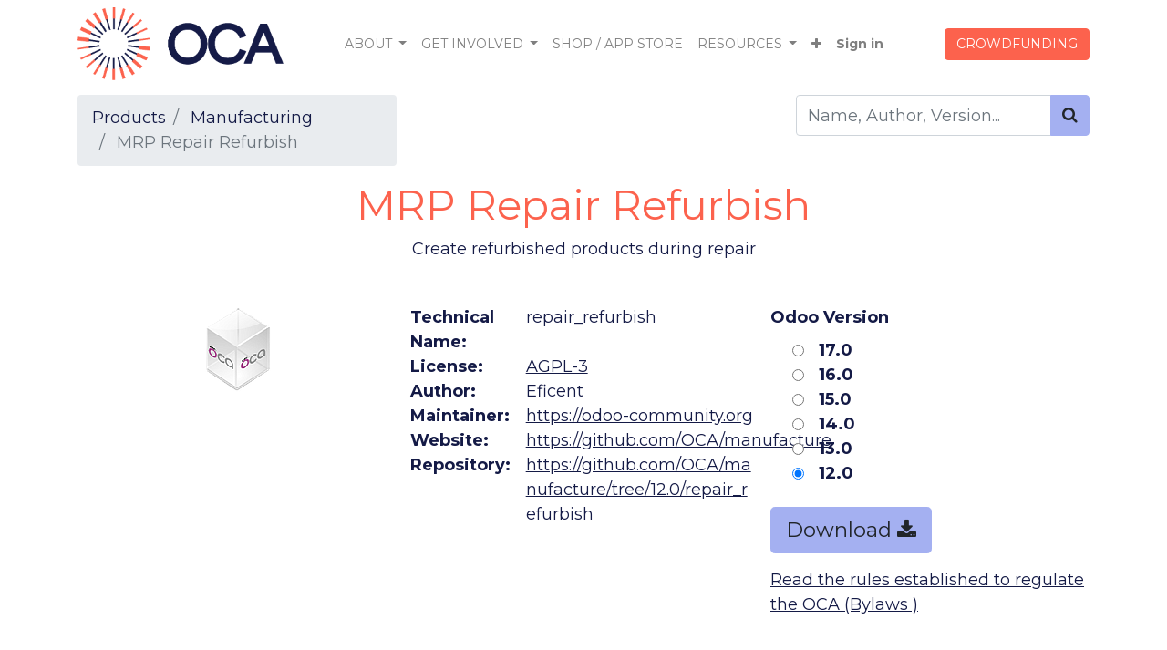

--- FILE ---
content_type: text/html; charset=utf-8
request_url: https://www.odoo-community.org/shop/mrp-repair-refurbish-4700?category=14
body_size: 10929
content:


        
        
        

        <!DOCTYPE html>
        
    
            
        
  <html lang="en-US" data-website-id="1" data-oe-company-name="Odoo Community Association (OCA)">
            
    
      
      
      
      
        
      
    
    
  <head>
                <meta charset="utf-8"/>
                <meta http-equiv="X-UA-Compatible" content="IE=edge,chrome=1"/>
            <meta name="viewport" content="width=device-width, initial-scale=1, user-scalable=no"/>
            <meta name="viewport" content="width=device-width, initial-scale=1, user-scalable=no"/>
    <meta name="generator" content="Odoo"/>
    
    
    
    
    
    
    
    
    
      
      
      
      
        
          
            <meta property="og:type" content="website"/>
          
        
          
            <meta property="og:title" content="MRP Repair Refurbish"/>
          
        
          
            <meta property="og:site_name" content="Odoo Community Association (OCA)"/>
          
        
          
            <meta property="og:url" content="https://www.odoo-community.org/shop/mrp-repair-refurbish-4700"/>
          
        
          
            <meta property="og:image" content="https://www.odoo-community.org/web/image/product.template/4700/image_1024?unique=b72efc5"/>
          
        
          
            <meta property="og:description"/>
          
        
      
      
      
      
        
          <meta name="twitter:card" content="summary_large_image"/>
        
          <meta name="twitter:title" content="MRP Repair Refurbish"/>
        
          <meta name="twitter:image" content="https://www.odoo-community.org/web/image/product.template/4700/image_1024?unique=b72efc5"/>
        
          <meta name="twitter:site" content="@OdooCommunity"/>
        
          <meta name="twitter:description"/>
        
      
    
    
      
      
    
    <link rel="canonical" href="https://odoo-community.org/shop/mrp-repair-refurbish-4700"/>
    <link rel="preconnect" href="https://fonts.gstatic.com/" crossorigin=""/>
  
        
        

                <title>
        MRP Repair Refurbish | 
        The Odoo Community Association | OCA
      </title>
                <link type="image/x-icon" rel="shortcut icon" href="/web/image/website/1/favicon?unique=1dadb5d"/>
            <link rel="preload" href="/web/static/lib/fontawesome/fonts/fontawesome-webfont.woff2?v=4.7.0" as="font" crossorigin=""/>
            <link type="text/css" rel="stylesheet" href="/web/content/4721569-3ac1f17/1/web.assets_common.css" data-asset-xmlid="web.assets_common" data-asset-version="3ac1f17"/>
            <link type="text/css" rel="stylesheet" href="/web/content/4721555-6950207/1/web.assets_frontend.css" data-asset-xmlid="web.assets_frontend" data-asset-version="6950207"/>
    
  
        

                <script id="web.layout.odooscript" type="text/javascript">
                    var odoo = {
                        csrf_token: "85f5e457621a1f07e8ed4f8346afccc37972d2efo1795238813",
                        debug: "",
                    };
                </script>
            <script type="text/javascript">
                odoo.session_info = {"is_admin": false, "is_system": false, "is_website_user": true, "user_id": false, "is_frontend": true, "translationURL": "/website/translations", "cache_hashes": {"translations": "759d4ec3e77735e72015aad7fad6f306e34501c6"}, "lang_url_code": "en_US"};
                if (!/(^|;\s)tz=/.test(document.cookie)) {
                    const userTZ = Intl.DateTimeFormat().resolvedOptions().timeZone;
                    document.cookie = `tz=${userTZ}; path=/`;
                }
            </script>
            <script defer="defer" type="text/javascript" src="/web/content/4721556-a6d217d/1/web.assets_common_minimal_js.js" data-asset-xmlid="web.assets_common_minimal_js" data-asset-version="a6d217d"></script>
            <script defer="defer" type="text/javascript" src="/web/content/4721557-f6e7c6c/1/web.assets_frontend_minimal_js.js" data-asset-xmlid="web.assets_frontend_minimal_js" data-asset-version="f6e7c6c"></script>
            
        
    
            <script defer="defer" type="text/javascript" data-src="/web/content/4721558-27be2be/1/web.assets_common_lazy.js" data-asset-xmlid="web.assets_common_lazy" data-asset-version="27be2be"></script>
            <script defer="defer" type="text/javascript" data-src="/web/content/4721559-1b2b9fd/1/web.assets_frontend_lazy.js" data-asset-xmlid="web.assets_frontend_lazy" data-asset-version="1b2b9fd"></script>
    
  
        

                
            
        
    </head>
            <body class="">
                
    
  
            
            
        
            
        <div id="wrapwrap" class="website_forum   ">
                <header id="top" data-anchor="true" data-name="Header" class="  o_header_fixed">
                    <nav data-name="Navbar" class="navbar navbar-expand-lg navbar-light o_colored_level o_cc shadow-sm">
            <div id="top_menu_container" class="container justify-content-start justify-content-lg-between">
                
                
    <a href="/" class="navbar-brand logo mr-4">
            <span role="img" aria-label="Logo of The Odoo Community Association | OCA" title="The Odoo Community Association | OCA"><img src="/web/image/website/1/logo/The%20Odoo%20Community%20Association%20%7C%20OCA?unique=1dadb5d" class="img img-fluid" alt="The Odoo Community Association | OCA" loading="lazy"/></span>
        </a>
    

                
                
    <button type="button" data-toggle="collapse" data-target="#top_menu_collapse" class="navbar-toggler ml-auto">
        <span class="navbar-toggler-icon o_not_editable"></span>
    </button>

                
                <div id="top_menu_collapse" class="collapse navbar-collapse order-last order-lg-0">
                    
    <ul id="top_menu" class="nav navbar-nav o_menu_loading mx-auto">
        
                        
    
                        
                            
    
    
    <li class="nav-item dropdown  ">
        <a data-toggle="dropdown" href="#" class="nav-link dropdown-toggle ">
            <span>ABOUT</span>
        </a>
        <ul class="dropdown-menu" role="menu">
            
                
    
    <li class="">
        <a role="menuitem" href="/about" class="dropdown-item ">
            <span>About OCA</span>
        </a>
    </li>
    

            
                
    
    <li class="">
        <a role="menuitem" href="/about/why-oca" class="dropdown-item ">
            <span>Why OCA</span>
        </a>
    </li>
    

            
                
    
    <li class="">
        <a role="menuitem" href="/about/who-we-are" class="dropdown-item ">
            <span>Who We Are</span>
        </a>
    </li>
    

            
                
    
    <li class="">
        <a role="menuitem" href="/about/how-we-work" class="dropdown-item ">
            <span>How We Work</span>
        </a>
    </li>
    

            
                
    
    <li class="">
        <a role="menuitem" href="/partners" class="dropdown-item ">
            <span>OCA Sponsors</span>
        </a>
    </li>
    

            
                
    
    <li class="">
        <a role="menuitem" href="/members" class="dropdown-item ">
            <span>OCA Members</span>
        </a>
    </li>
    

            
                
    
    <li class="">
        <a role="menuitem" href="/integrators" class="dropdown-item ">
            <span>OCA Integrators</span>
        </a>
    </li>
    

            
                
    
    <li class="">
        <a role="menuitem" href="/contact-the-community" class="dropdown-item ">
            <span>Contact the community</span>
        </a>
    </li>
    

            
                
    
    <li class="">
        <a role="menuitem" href="/contactus" class="dropdown-item ">
            <span>Contact OCA Team</span>
        </a>
    </li>
    

            
        </ul>
    </li>

                        
                            
    
    
    <li class="nav-item dropdown  ">
        <a data-toggle="dropdown" href="#" class="nav-link dropdown-toggle ">
            <span>GET INVOLVED</span>
        </a>
        <ul class="dropdown-menu" role="menu">
            
                
    
    <li class="">
        <a role="menuitem" href="/get-involved" class="dropdown-item ">
            <span>Get Involved</span>
        </a>
    </li>
    

            
                
    
    <li class="">
        <a role="menuitem" href="/crowdfunding" class="dropdown-item ">
            <span>Crowdfunding</span>
        </a>
    </li>
    

            
                
    
    <li class="">
        <a role="menuitem" href="/working-groups" class="dropdown-item ">
            <span>Join a Working Group</span>
        </a>
    </li>
    

            
                
    
    <li class="">
        <a role="menuitem" href="/get-involved/contribute" class="dropdown-item ">
            <span>Become a Contributor</span>
        </a>
    </li>
    

            
                
    
    <li class="">
        <a role="menuitem" href="/get-involved/become-a-member" class="dropdown-item ">
            <span>Become a Member</span>
        </a>
    </li>
    

            
                
    
    <li class="">
        <a role="menuitem" href="/get-involved/become-a-sponsor" class="dropdown-item ">
            <span>Become a Sponsor</span>
        </a>
    </li>
    

            
                
    
    <li class="">
        <a role="menuitem" href="/get-involved/github-sponsorship" class="dropdown-item ">
            <span>Github Sponsorship</span>
        </a>
    </li>
    

            
        </ul>
    </li>

                        
                            
    
    <li class="nav-item">
        <a role="menuitem" href="/shop" class="nav-link ">
            <span>SHOP / APP STORE</span>
        </a>
    </li>
    

                        
                            
    
    
    <li class="nav-item dropdown  ">
        <a data-toggle="dropdown" href="#" class="nav-link dropdown-toggle ">
            <span>RESOURCES</span>
        </a>
        <ul class="dropdown-menu" role="menu">
            
                
    
    <li class="">
        <a role="menuitem" href="/resources/projects-apps" class="dropdown-item ">
            <span>Teams &amp; PSCs</span>
        </a>
    </li>
    

            
                
    
    <li class="">
        <a role="menuitem" href="/oca-for-functional-consultants" class="dropdown-item ">
            <span>OCA for non technical profiles</span>
        </a>
    </li>
    

            
                
    
    <li class="">
        <a role="menuitem" href="/resources/documentation" class="dropdown-item ">
            <span>Documentation</span>
        </a>
    </li>
    

            
                
    
    <li class="">
        <a role="menuitem" href="/how-to-guides" class="dropdown-item ">
            <span>How to Guides</span>
        </a>
    </li>
    

            
                
    
    <li class="">
        <a role="menuitem" href="/resources/marketing-logos" class="dropdown-item " target="_blank">
            <span>Marketing &amp; Logos</span>
        </a>
    </li>
    

            
                
    
    <li class="">
        <a role="menuitem" href="/resources/faq" class="dropdown-item ">
            <span>FAQ</span>
        </a>
    </li>
    

            
        </ul>
    </li>

                        
                            
    
    
    <li class="nav-item dropdown  ">
        <a data-toggle="dropdown" href="#" class="nav-link dropdown-toggle ">
            <span>NEWS &amp; UPDATES</span>
        </a>
        <ul class="dropdown-menu" role="menu">
            
                
    
    <li class="">
        <a role="menuitem" href="/blog/1" class="dropdown-item ">
            <span>News &amp; Blog</span>
        </a>
    </li>
    

            
                
    
    <li class="">
        <a role="menuitem" href="/events" class="dropdown-item ">
            <span>Upcoming Events</span>
        </a>
    </li>
    

            
        </ul>
    </li>

                        
                            
    
    <li class="nav-item">
        <a role="menuitem" href="/fund-the-oca" class="nav-link ">
            <span>Fund the OCA</span>
        </a>
    </li>
    

                        
            
        
        
            
        
        <li class="nav-item mx-lg-3 divider d-none"></li> 
        <li class="o_wsale_my_cart d-none nav-item mx-lg-3">
            <a href="/shop/cart" class="nav-link">
                <i class="fa fa-shopping-cart"></i>
                
                <sup class="my_cart_quantity badge badge-primary" data-order-id="">0</sup>
            </a>
        </li>
    
        
                        
                        
            <li class="nav-item ml-lg-auto o_no_autohide_item">
                <a href="/web/login" class="nav-link font-weight-bold">Sign in</a>
            </li>
        
                        
                        
        
        
            
        
    
    
                    
    </ul>

                </div>
                
                
                
                <div class="oe_structure oe_structure_solo" id="oe_structure_header_default_1">
      <section class="s_text_block o_colored_level" data-snippet="s_text_block" data-name="Text">
        <div class="container">
          <a href="/crowdfunding" class="ml-4 btn btn-secondary" data-original-title="" title="" aria-describedby="tooltip500013" data-lt-tmp-id="lt-558066" spellcheck="false" data-gramm="false">CROWDFUNDING</a>
        </div>
      </section>
    </div>
  </div>
        </nav>
    </header>
                <main>
                    
            
        
            
            <div itemscope="itemscope" itemtype="http://schema.org/Product" id="wrap" class="js_sale ecom-zoomable zoomodoo-next">
                <section id="product_detail" class="container py-2 oe_website_sale " data-view-track="1" data-is-module="1">
                    <div class="row">
                        <div class="col-md-4">
                            <ol class="breadcrumb">
                                <li class="breadcrumb-item">
                                    <a href="/shop">Products</a>
                                </li>
                                <li class="breadcrumb-item">
                                    <a href="/shop/category/apps-manufacturing-14">Manufacturing</a>
                                </li>
                                <li class="breadcrumb-item active">
                                    <span>MRP Repair Refurbish</span>
                                </li>
                            </ol>
                        </div>
                        <div class="col-md-8">
                            <div class="form-inline justify-content-end">
                                
        
    <form method="get" class="o_wsale_products_searchbar_form o_wait_lazy_js " action="/shop/category/apps-manufacturing-14?category=14">
                <div role="search" class="input-group">
        
        <input type="search" name="search" class="search-query form-control oe_search_box" data-limit="5" data-display-description="true" data-display-price="true" data-display-image="true" placeholder="Name, Author, Version..."/>
        <div class="input-group-append">
            <button type="submit" class="btn btn-primary oe_search_button" aria-label="Search" title="Search"><i class="fa fa-search"></i>
            
        </button>
        </div>
    </div>

                <input name="order" type="hidden" class="o_wsale_search_order_by" value=""/>
                
            
            
        
            </form>
        
    
                                
        
        <div class="dropdown d-none ml-2">
            
            <a role="button" href="#" class="dropdown-toggle btn btn-secondary" data-toggle="dropdown">
                Public Pricelist
            </a>
            <div class="dropdown-menu" role="menu">
                
                    <a role="menuitem" class="dropdown-item" href="/shop/change_pricelist/1">
                        <span class="switcher_pricelist" data-pl_id="1">Public Pricelist</span>
                    </a>
                
            </div>
        </div>
    
                            </div>
                        </div>
                    </div>
                    
            <div class="col-sm-12 text-center mb48">
                
                    
                
                <h1 itemprop="name">MRP Repair Refurbish</h1>
                <p class="app_summary">Create refurbished products during repair</p>
            </div>
        <div class="row">
                        <div class="col-md-4">
                            
        
        <div id="o-carousel-product" class="carousel slide" data-ride="carousel" data-interval="0">
            <div class="carousel-outer position-relative">
                <div class="carousel-inner">
                    
                        <div class="carousel-item  active">
                            <div class="d-flex align-items-center justify-content-center"><img src="/web/image/product.product/21128/image_1024/MRP%20Repair%20Refurbish%20%2812.0%29?unique=b72efc5" class="img img-fluid product_detail_img mh-100" alt="MRP Repair Refurbish" loading="lazy"/></div>
                        </div>
                    
                </div>
                
            </div>
            <div class="d-none d-md-block text-center">
                
            </div>
        </div>
    
                        </div>
            
                
            
            <div class="col-md-4">
                <div class="col-md-12 p-0">
                    <div class="row">
                        <div class="col-md-4 p-0">
                            <b>Technical Name: </b>
                        </div>
                        <div class="col-md-8 p-0">
                            <span class="tech_detail">repair_refurbish</span>
                        </div>
                    </div>
                </div>
                
                <div class="col-md-12 p-0">
                    <div class="row">
                        <div class="col-md-4 p-0">
                            <b>License: </b>
                        </div>
                        <div class="col-md-8 p-0">
                            <a class="license_url" target="_blank" href="">
                                <span class="license_detail">AGPL-3</span>
                            </a>
                        </div>
                    </div>
                </div>
                <div class="col-md-12 p-0">
                    <div class="row">
                        <div class="col-md-4 p-0">
                            <b>Author: </b>
                        </div>
                        <div class="col-md-8 p-0">
                            <span class="author_detail">Eficent</span>
                        </div>
                    </div>
                </div>
                <div class="col-md-12 p-0">
                    <div class="row">
                        <div class="col-md-4 p-0">
                            <b>Maintainer: </b>
                        </div>
                        <div class="col-md-8 p-0">
                            <a href="https://odoo-community.org" target="_blank">
                                <span class="main_detail">https://odoo-community.org</span>
                            </a>
                        </div>
                    </div>
                </div>
                <div class="col-md-12 p-0">
                    <div class="row">
                        <div class="col-md-4 p-0">
                            <b>Website: </b>
                        </div>
                        <div class="col-md-8 p-0">
                            <a id="website_detail_href" target="_blank" href="https://github.com/OCA/manufacture">
                                <span class="website_detail">https://github.com/OCA/manufacture</span>
                            </a>
                        </div>
                    </div>
                </div>
                <div class="col-md-12 p-0">
                    <div class="row">
                        <div class="col-md-4 p-0">
                            <b>Repository: </b>
                        </div>
                        <div class="col-md-8 p-0" style="overflow-wrap:break-word;">
                            <a target="_blank" href="https://github.com/OCA/manufacture/tree/12.0/repair_refurbish">
                                <span class="repo_detail">https://github.com/OCA/manufacture/tree/12.0/repair_refurbish</span>
                            </a>
                        </div>
                    </div>
                </div>
            </div>
        
                        <div class="col-xl-4 col-sm-4 col-md-4" id="product_details">
                            
                            <span itemprop="url" style="display:none;">https://odoo-community.org/shop/mrp-repair-refurbish-4700</span>
                            <span itemprop="image" style="display:none;">https://odoo-community.org/web/image/product.template/4700/image_1920?unique=b72efc5</span>
                            <form action="/shop/cart/update" method="POST">
                                <input type="hidden" name="csrf_token" value="85f5e457621a1f07e8ed4f8346afccc37972d2efo1795238813"/>
                                <div class="js_product js_main_product">
                                    
                                        <input type="hidden" class="product_id" name="product_id" value="21128"/>
                                        <input type="hidden" class="product_template_id" name="product_template_id" value="4700"/>
                                        
        
        <ul class="list-unstyled js_add_cart_variants flex-column" data-attribute_exclusions="{&quot;exclusions&quot;: {&quot;942504&quot;: [], &quot;938854&quot;: [], &quot;19261&quot;: [], &quot;9718&quot;: [], &quot;7886&quot;: [], &quot;773&quot;: []}, &quot;parent_exclusions&quot;: {}, &quot;parent_combination&quot;: [], &quot;parent_product_name&quot;: null, &quot;mapped_attribute_names&quot;: {&quot;942504&quot;: &quot;Odoo Version: 17.0&quot;, &quot;938854&quot;: &quot;Odoo Version: 16.0&quot;, &quot;19261&quot;: &quot;Odoo Version: 15.0&quot;, &quot;9718&quot;: &quot;Odoo Version: 14.0&quot;, &quot;7886&quot;: &quot;Odoo Version: 13.0&quot;, &quot;773&quot;: &quot;Odoo Version: 12.0&quot;}}">
            
                
                <li data-attribute_id="2" data-attribute_name="Odoo Version" class="variant_attribute ">

                    
                    
                    
                    <strong class="attribute_name">Odoo Version</strong>

                    

                    
                        <ul data-attribute_id="2" class="list-unstyled ">
                            
                                
                                <li class="form-group js_attribute_value" style="margin: 0;">
                                    <label class="col-form-label">
                                        <div>
                                            <input type="radio" class="js_variant_change radio_input always" name="ptal-4638" value="942504" data-value_id="942504" data-value_name="17.0" data-attribute_name="Odoo Version"/>
                                            <div class="radio_input_value">
                                                <span>17.0</span>
                                                
                                            </div>
                                        </div>
                                    </label>
                                </li>
                            
                                
                                <li class="form-group js_attribute_value" style="margin: 0;">
                                    <label class="col-form-label">
                                        <div>
                                            <input type="radio" class="js_variant_change radio_input always" name="ptal-4638" value="938854" data-value_id="938854" data-value_name="16.0" data-attribute_name="Odoo Version"/>
                                            <div class="radio_input_value">
                                                <span>16.0</span>
                                                
                                            </div>
                                        </div>
                                    </label>
                                </li>
                            
                                
                                <li class="form-group js_attribute_value" style="margin: 0;">
                                    <label class="col-form-label">
                                        <div>
                                            <input type="radio" class="js_variant_change radio_input always" name="ptal-4638" value="19261" data-value_id="19261" data-value_name="15.0" data-attribute_name="Odoo Version"/>
                                            <div class="radio_input_value">
                                                <span>15.0</span>
                                                
                                            </div>
                                        </div>
                                    </label>
                                </li>
                            
                                
                                <li class="form-group js_attribute_value" style="margin: 0;">
                                    <label class="col-form-label">
                                        <div>
                                            <input type="radio" class="js_variant_change radio_input always" name="ptal-4638" value="9718" data-value_id="9718" data-value_name="14.0" data-attribute_name="Odoo Version"/>
                                            <div class="radio_input_value">
                                                <span>14.0</span>
                                                
                                            </div>
                                        </div>
                                    </label>
                                </li>
                            
                                
                                <li class="form-group js_attribute_value" style="margin: 0;">
                                    <label class="col-form-label">
                                        <div>
                                            <input type="radio" class="js_variant_change radio_input always" name="ptal-4638" value="7886" data-value_id="7886" data-value_name="13.0" data-attribute_name="Odoo Version"/>
                                            <div class="radio_input_value">
                                                <span>13.0</span>
                                                
                                            </div>
                                        </div>
                                    </label>
                                </li>
                            
                                
                                <li class="form-group js_attribute_value" style="margin: 0;">
                                    <label class="col-form-label">
                                        <div>
                                            <input type="radio" class="js_variant_change radio_input always" checked="True" name="ptal-4638" value="773" data-value_id="773" data-value_name="12.0" data-attribute_name="Odoo Version"/>
                                            <div class="radio_input_value">
                                                <span>12.0</span>
                                                
                                            </div>
                                        </div>
                                    </label>
                                </li>
                            
                        </ul>
                    

                    
                </li>
            
        </ul>
    
                                    
                                    
                                    
                                    
        
      
      <div class="availability_messages o_not_editable"></div>
    
                                    <div id="product_option_block"></div>
                                </div>
                            </form>
                            
            <div class="col-md-12 p-0 mt16 mb16">
                <button class="btn btn-primary btn-lg" name="download_zip" id="download_zip" data-tmpl-id="4700">Download
                            <span class="fa fa-download"></span>
                </button>
            </div>
        
                            
                            
                        
    <p class="text-muted">
      <a href="/about/by-laws" data-original-title="" title="" aria-describedby="tooltip151573" target="_blank">Read the rules established to regulate the OCA (Bylaws )</a>
      <br/>
      <br/>
    </p>
  </div>
                    </div>
                
            <div class="desc_rst mt-5">
                <p data-oe-type="html" data-oe-expression="product_var_id.app_description_rst_html"><div class="document">


<div class="section" id="mrp-repair-refurbish">
<h1>MRP Repair Refurbish</h1>
<!-- !!!!!!!!!!!!!!!!!!!!!!!!!!!!!!!!!!!!!!!!!!!!!!!!!!!!
!! This file is generated by oca-gen-addon-readme !!
!! changes will be overwritten.                   !!
!!!!!!!!!!!!!!!!!!!!!!!!!!!!!!!!!!!!!!!!!!!!!!!!!!!!
!! source digest: sha256:44444ad3d2f40729c765ef98422ec0f6be5eafb27a26a9ee2ae260f7f53665e7
!!!!!!!!!!!!!!!!!!!!!!!!!!!!!!!!!!!!!!!!!!!!!!!!!!!! -->
<p><a class="reference external" href="https://odoo-community.org/page/development-status"><img alt="Beta" src="https://img.shields.io/badge/maturity-Beta-yellow.png" loading="lazy"></a> <a class="reference external" href="http://www.gnu.org/licenses/agpl-3.0-standalone.html"><img alt="License: AGPL-3" src="https://img.shields.io/badge/licence-AGPL--3-blue.png" loading="lazy"></a> <a class="reference external" href="https://github.com/OCA/manufacture/tree/12.0/repair_refurbish"><img alt="OCA/manufacture" src="https://img.shields.io/badge/github-OCA%2Fmanufacture-lightgray.png?logo=github" loading="lazy"></a> <a class="reference external" href="https://translation.odoo-community.org/projects/manufacture-12-0/manufacture-12-0-repair_refurbish"><img alt="Translate me on Weblate" src="https://img.shields.io/badge/weblate-Translate%20me-F47D42.png" loading="lazy"></a> <a class="reference external" href="https://runboat.odoo-community.org/builds?repo=OCA/manufacture&amp;target_branch=12.0"><img alt="Try me on Runboat" src="https://img.shields.io/badge/runboat-Try%20me-875A7B.png" loading="lazy"></a></p>
<p>This module adds the ability to obtain refurbished product as a consequence
of the repair of a product that was defective.</p>
<p><strong>Table of contents</strong></p>
<div class="contents local topic" id="contents">
<ul class="simple">
<li><a class="reference internal" href="#configuration" id="id1">Configuration</a></li>
<li><a class="reference internal" href="#usage" id="id2">Usage</a></li>
<li><a class="reference internal" href="#bug-tracker" id="id3">Bug Tracker</a></li>
<li><a class="reference internal" href="#credits" id="id4">Credits</a><ul>
<li><a class="reference internal" href="#authors" id="id5">Authors</a></li>
<li><a class="reference internal" href="#contributors" id="id6">Contributors</a></li>
<li><a class="reference internal" href="#other-credits" id="id7">Other credits</a></li>
<li><a class="reference internal" href="#maintainers" id="id8">Maintainers</a></li>
</ul>
</li>
</ul>
</div>
<div class="section" id="configuration">
<h2><a class="toc-backref" href="#id1">Configuration</a></h2>
<ol class="arabic simple">
<li>For each product that can potentially be refurbished, define the
refurbished version in the product form.</li>
<li>A default 'Refurbished' virtual location is created during module install,
and proposed by default on each product.</li>
</ol>
</div>
<div class="section" id="usage">
<h2><a class="toc-backref" href="#id2">Usage</a></h2>
<ol class="arabic simple">
<li>Create an MRP repair.</li>
<li>Indicate a product to repair, If the product has a proposed refurbished
version, it will be proposed to be used. The destination location</li>
<li>Add operations if needed.</li>
<li>Complete the repair.</li>
</ol>
<p>The initial product will be moved to the 'Scrap' location, and the
refurbished product will be moved from a 'Refurbish' location to the desired
destination location.</p>
<p>The components that were added to the repair order will be moved to the
'Refurbish' location.</p>
</div>
<div class="section" id="bug-tracker">
<h2><a class="toc-backref" href="#id3">Bug Tracker</a></h2>
<p>Bugs are tracked on <a class="reference external" href="https://github.com/OCA/manufacture/issues">GitHub Issues</a>.
In case of trouble, please check there if your issue has already been reported.
If you spotted it first, help us to smash it by providing a detailed and welcomed
<a class="reference external" href="https://github.com/OCA/manufacture/issues/new?body=module:%20repair_refurbish%0Aversion:%2012.0%0A%0A**Steps%20to%20reproduce**%0A-%20...%0A%0A**Current%20behavior**%0A%0A**Expected%20behavior**">feedback</a>.</p>
<p>Do not contact contributors directly about support or help with technical issues.</p>
</div>
<div class="section" id="credits">
<h2><a class="toc-backref" href="#id4">Credits</a></h2>
<div class="section" id="authors">
<h3><a class="toc-backref" href="#id5">Authors</a></h3>
<ul class="simple">
<li>Eficent</li>
</ul>
</div>
<div class="section" id="contributors">
<h3><a class="toc-backref" href="#id6">Contributors</a></h3>
<ul class="simple">
<li>Jordi Ballester Alomar &lt;<a class="reference external" href="mailto:jordi.ballester@eficent.com">jordi.ballester@eficent.com</a>&gt;</li>
<li>Lois Rilo &lt;<a class="reference external" href="mailto:lois.rilo@eficent.com">lois.rilo@eficent.com</a>&gt;</li>
<li>Akim Juillerat &lt;<a class="reference external" href="mailto:akim.juillerat@camptocamp.com">akim.juillerat@camptocamp.com</a>&gt;</li>
<li>Bhavesh Odedra &lt;<a class="reference external" href="mailto:bodedra@opensourceintegrators.com">bodedra@opensourceintegrators.com</a>&gt;</li>
</ul>
</div>
<div class="section" id="other-credits">
<h3><a class="toc-backref" href="#id7">Other credits</a></h3>
<p>The initial development of this module has been financially supported by:</p>
<ul class="simple">
<li>Aleph Objects, Inc.</li>
</ul>
</div>
<div class="section" id="maintainers">
<h3><a class="toc-backref" href="#id8">Maintainers</a></h3>
<p>This module is maintained by the OCA.</p>
<a class="reference external image-reference" href="https://odoo-community.org"><img alt="Odoo Community Association" src="https://odoo-community.org/logo.png" loading="lazy"></a>
<p>OCA, or the Odoo Community Association, is a nonprofit organization whose
mission is to support the collaborative development of Odoo features and
promote its widespread use.</p>
<p>This module is part of the <a class="reference external" href="https://github.com/OCA/manufacture/tree/12.0/repair_refurbish">OCA/manufacture</a> project on GitHub.</p>
<p>You are welcome to contribute. To learn how please visit <a class="reference external" href="https://odoo-community.org/page/Contribute">https://odoo-community.org/page/Contribute</a>.</p>
</div>
</div>
</div>
</div>

</p>
            </div>
        </section>
  <div itemprop="description" class="oe_structure mt16" id="product_full_description">
    <section class="oe_dark mt16 mb16">
      <div class="container">
        <div class="row">
          <div class="col-md-12"></div>
        </div>
      </div>
    </section>
  </div>
            
    <section class="s_wsale_products_recently_viewed d-none pt24 pb24" style="min-height: 400px;" data-snippet="s_products_recently_viewed">
        <div class="container">
            <div class="alert alert-info alert-dismissible rounded-0 fade show d-print-none css_non_editable_mode_hidden o_not_editable">
                This is a preview of the recently viewed products by the user.<br/>
                Once the user has seen at least one product this snippet will be visible.
                <button type="button" class="close" data-dismiss="alert" aria-label="Close"> × </button>
            </div>

            <h3 class="text-center mb32">Recently viewed Products</h3>
            <div class="slider o_not_editable"></div>
        </div>
    </section>

        
            
        

                <div class="o_shop_discussion_rating">
                <section class="container mt16 mb16">
                    <hr/>
                    <div class="row">
                        <div class="col-lg-8 offset-lg-2">
                            
        <div id="discussion" data-anchor="true" class="d-print-none o_portal_chatter o_not_editable p-0" data-res_model="product.template" data-res_id="4700" data-pager_step="10" data-allow_composer="1" data-display_rating="True">
        </div>
    
                        </div>
                    </div>
                </section>
            </div>
        
            </div>
        
                </main>
                <footer id="bottom" data-anchor="true" data-name="Footer" class="o_footer o_colored_level o_cc ">
                    <div id="footer" class="oe_structure oe_structure_solo" style="">
      <section class="s_text_block pt48 pb16" data-snippet="s_text_block" data-name="Text" style="">
        <div class="container">
          <div class="row">
            <div class="col-lg-3 o_colored_level pb0" style="">
              <h6>
                ABOUT</h6>
              <ul class="list-unstyled">
                <li class="list-item py-1">
                  <a href="/" data-original-title="" title="" aria-describedby="tooltip804067"></a>
                </li>
                <li class="list-item py-1">
                  <font style="font-size: 14px;" data-original-title="" title="" aria-describedby="tooltip719480">
                    <a href="/about/who-we-are">Who we are</a>
                  </font>
                  <a href="/" data-original-title="" title="" aria-describedby="tooltip804067">
                  </a>
                </li>
                <li class="list-item py-1">
                  <font style="font-size: 14px;" data-original-title="" title="" aria-describedby="tooltip407041">
                    <a href="/about/how-we-work">How we work</a>
                  </font>
                  <a href="/" data-original-title="" title="" aria-describedby="tooltip804067">
                  </a>
                </li>
                <li class="list-item py-1" data-original-title="" title="" aria-describedby="tooltip917645">
                  <font style="font-size: 14px;" data-original-title="" title="" aria-describedby="tooltip339497">
                    <a href="/contactus" data-original-title="" title="" aria-describedby="tooltip813456">Contact the OCA team</a>
                  </font>
                </li>
                <li class="list-item py-1" data-original-title="" title="" aria-describedby="tooltip917645">
                  <font style="font-size: 14px;" data-original-title="" title="" aria-describedby="tooltip339497">
                    <a href="/contact-the-community">Contact the community</a>
                  </font>
                </li>
                <li class="list-item py-1" data-original-title="" title="" aria-describedby="tooltip917645">
                  <font style="font-size: 14px;" data-original-title="" title="" aria-describedby="tooltip339497">
                    <br/>
                  </font>
                  <a href="/" data-original-title="" title="" aria-describedby="tooltip804067">
                  </a>
                </li>
                <li class="list-item py-1"></li>
                <li class="list-item py-1" data-original-title="" title="" aria-describedby="tooltip917645">
                  <h6> GET INVOLVED</h6>
                  <ul class="list-unstyled" style="margin-bottom: 1rem;">
                    <li class="list-item py-1">
                      <font style="color: rgb(242, 245, 249); font-size: 14px;">
                        <a href="/working-groups">Join a Working Group<br data-original-title="" title="" aria-describedby="tooltip421364"/></a>
                      </font>
                    </li>
                    <li class="list-item py-1">
                      <font style="color: rgb(242, 245, 249); font-size: 14px;">
                        <a href="https://odoo-community.org/get-involved/contribute" data-original-title="" title="" aria-describedby="tooltip994986" style="color: rgb(190, 205, 225);">Become a Contributor</a>
                      </font>
                    </li>
                    <li class="list-item py-1">
                      <font style="color: rgb(242, 245, 249); font-size: 14px;">
                        <a href="/get-involved/become-a-member" data-original-title="" title="" aria-describedby="tooltip524879">Become a Member</a>
                      </font>
                    </li>
                    <li class="list-item py-1">
                      <font style="font-size: 14px;">
                        <a href="/get-involved/become-a-sponsor" data-original-title="" title="" aria-describedby="tooltip420396">Become a Sponsor</a>
                        <br/>
                      </font>
                    </li>
                  </ul>
                </li>
              </ul>
            </div>
            <div class="pb16 col-lg-3 o_colored_level" style="">
              <h6>
                RESOURCES</h6>
              <ul class="list-unstyled">
                <li class="py-1"></li>
                <li class="py-1">
                  <font style="font-size: 14px;"></font>
                  <a href="/resources" data-original-title="" title="" aria-describedby="tooltip369273">
                    <font style="font-size: 14px;" data-original-title="" title="" aria-describedby="tooltip75747">Projects &amp; Apps</font>
                  </a>
                </li>
                <li class="py-1">
                  <a href="/about/cla" data-original-title="" title="" aria-describedby="tooltip369273">
                    <font style="font-size: 14px;" data-original-title="" title="" aria-describedby="tooltip737758">CLA</font>
                  </a>
                </li>
                <li class="py-1">
                  <font style="font-size: 14px;">
                    <a href="/resources/documentation" data-original-title="" title="" aria-describedby="tooltip355175">Documentation</a>
                  </font>
                </li>
                <li class="py-1">
                  <font style="font-size: 14px;"></font>
                  <a href="/resources/marketing-logos">
                    <font style="font-size: 14px;">Marketing &amp; Logos</font>
                  </a>
                  <font style="font-size: 14px;">&nbsp;</font>
                </li>
                <li class="py-1">
                  <font style="font-size: 14px;">
                    <a href="/resources/faq">FAQ</a>
                  </font>
                </li>
              </ul>
            </div>
            <div class="pb16 col-lg-3 o_colored_level" style="">
              <h6>
                NEWS &amp; UPDATES</h6>
              <ul class="list-unstyled">
                <li class="py-1"></li>
                <li class="py-1">
                  <font style="font-size: 14px;">
                    <a href="/blog/news-updates-1" data-original-title="" title="" aria-describedby="tooltip251446">Blog</a>
                  </font>
                </li>
                <li class="py-1">
                  <a href="https://odoo-community.org/resources/events-sprints">
                    <font data-original-title="" title="" aria-describedby="tooltip70010" style="font-size: 14px;">Events</font>
                  </a>
                </li>
                <li class="py-1">
                  <font style="font-size: 14px;">
                    <br/>
                  </font>
                </li>
                <li class="py-1">
                  <font style="font-size: 14px;">
                    <br/>
                  </font>
                </li>
                <li class="py-1"></li>
                <li class="py-1">
                  <h5>
                    <font style="font-size: 14px;">
                      <a href="/app-store">APP STORE</a>
                    </font>
                  </h5>
                  <h5>
                    <font style="font-size: 14px;">
                      <a href="https://github.com/oca" target="_blank" data-original-title="" title="" aria-describedby="tooltip309274">GITHUB</a>
                    </font>
                  </h5>
                  <h5>
                    <font style="font-size: 14px;">
                      <a href="/privacy">PRIVACY</a>
                    </font>
                  </h5>
                  <h5>
                    <font style="font-size: 14px;">
                      <a href="/contactus" data-original-title="" title="" aria-describedby="tooltip470563">CONTACT</a>
                    </font>
                  </h5>
                </li>
              </ul>
            </div>
            <div class="col-lg-3 o_colored_level pb0" style="">
              <h5>
                <font style="font-size: 14px;">OCA is a non-profit organization helping members to create lower cost, more successful Odoo solutions faster, with easy access to high quality apps and open upgrades.&nbsp;
              
              </font>
              </h5>
              <h5>
                
              
              </h5>
              <h5><font style="font-size: 14px;">&nbsp;
                </font><a href="https://github.com/oca" target="_blank"><span class="fa fa-github" style="font-size: 14px;" data-original-title="" title="" aria-describedby="tooltip634022"></span></a><font style="font-size: 14px;">&nbsp;&nbsp;
                </font><a href="https://twitter.com/OdooCommunity" target="_blank"><span class="fa fa-2x fa-twitter" style="font-size: 14px;" data-original-title="" title="" aria-describedby="tooltip986118"></span></a><font style="font-size: 14px;">&nbsp;&nbsp;
                </font><a href="https://www.linkedin.com/company/oca-odoo-community-association/" target="_blank"><span class="fa fa-linkedin" data-original-title="" title="" aria-describedby="tooltip1163"></span></a>&nbsp; <br/><br/></h5>
            </div>
          </div>
        </div>
      </section>
    </div>
        <div id="o_footer_scrolltop_wrapper" class="container h-0 d-flex align-items-center justify-content-center">
            <a id="o_footer_scrolltop" role="button" href="#top" title="Scroll To Top" class="btn btn-primary rounded-circle d-flex align-items-center justify-content-center">
                <span class="fa fa-1x fa-chevron-up"></span>
            </a>
        </div>
    
  <div class="o_footer_copyright o_colored_level o_cc" data-name="Copyright">
                        <div class="container py-3">
                            <div class="row">
                                <div class="col-sm text-center text-sm-left text-muted">
                                    
        
    
                                    <span class="mr-2 o_footer_copyright_name">
      <span style="font-size: 12px;">Copyright © Odoo Community Association (OCA)</span>
    </span>
  </div>
                                <div class="col-sm text-center text-sm-right o_not_editable">
                                    
        <div class="o_brand_promotion">
            
        
        
        Powered by 
            <a target="_blank" class="badge badge-light" href="http://www.odoo.com?utm_source=db&amp;utm_medium=website">
                <img alt="Odoo" src="/web/static/src/img/odoo_logo_tiny.png" style="height: 1em; vertical-align: baseline;" loading="lazy"/>
            </a>
        - 
                    The #1 <a target="_blank" href="http://www.odoo.com/page/e-commerce?utm_source=db&amp;utm_medium=website">Open Source eCommerce</a>
                
    
        </div>
    
                                </div>
                            </div>
                        </div>
                    </div>
                </footer>
        
    
            </div>
    <script id="tracking_code">
            (function(i,s,o,g,r,a,m){i['GoogleAnalyticsObject']=r;i[r]=i[r]||function(){
            (i[r].q=i[r].q||[]).push(arguments)},i[r].l=1*new Date();a=s.createElement(o),
            m=s.getElementsByTagName(o)[0];a.async=1;a.src=g;m.parentNode.insertBefore(a,m)
            })(window,document,'script','//www.google-analytics.com/analytics.js','ga');

            ga('create', 'UA-55851584-1'.trim(), 'auto');
            ga('send','pageview');
        </script>
  
        
        
    </body>
        </html>
    
    